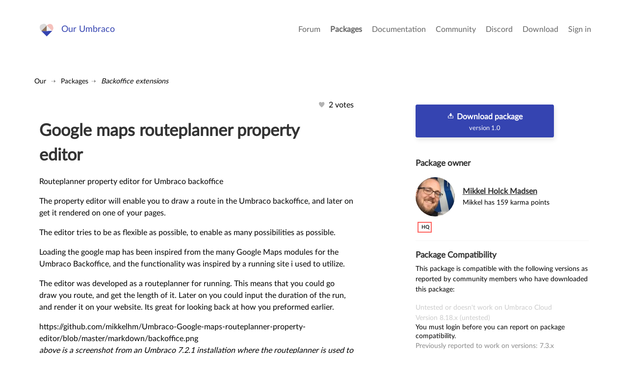

--- FILE ---
content_type: text/html; charset=utf-8
request_url: https://our.umbraco.com/packages/backoffice-extensions/google-maps-routeplanner-property-editor/
body_size: 7269
content:
<!doctype html>
<!--[if gt IE 8]><!-->
<html class="no-js" lang="en">
<!--<![endif]-->
<head>
    <meta charset="utf-8">
    <meta http-equiv="X-UA-Compatible" content="IE=edge,chrome=1">
    <meta name="viewport" content="width=device-width, initial-scale=1">

    <link rel="alternate" type="application/rss+xml" title="Latest packages" href="//our.umbraco.com/rss/projects" />
    <link rel="alternate" type="application/rss+xml" title="Package updates" href="//our.umbraco.com/rss/projectsupdate" />
    <link rel="alternate" type="application/rss+xml" title="Active forum topics" href="//our.umbraco.com/rss/activetopics" />
    
    <link rel="search" type="application/opensearchdescription+xml" title="our.umbraco.com" href="/scripts/OpenSearch.xml">

    <!-- Application name -->
    <meta name="application-name" content="Our Umbraco" />
    <meta name="apple-mobile-web-app-title" content="Our Umbraco">

    <!-- Icons -->
    <link rel="apple-touch-icon-precomposed" href="/assets/images/app-icons/icon-60.png">
    <link rel="apple-touch-icon-precomposed" sizes="72x72" href="/assets/images/app-icons/icon-72.png">
    <link rel="apple-touch-icon-precomposed" sizes="76x76" href="/assets/images/app-icons/icon-76.png">
    <link rel="icon" sizes="192x192" href="/assets/images/app-icons/touch-icon-192x192.png">

    <meta name="msapplication-TileImage" content="/assets/images/app-icons/tile.png" />
    <meta name="msapplication-config" content="/assets/images/app-icons/browserconfig.xml">

    <link rel="icon" type="image/png" href="/assets/images/app-icons/favicon.png">
    
        <title>

        </title>
        <meta name="description" content="">

    <script type="text/javascript" src="/scripts/jquery-1.9.1.min.js"></script>

    


    <link href="/DependencyHandler.axd?s=L2Fzc2V0cy9jc3Mvc3R5bGUuY3NzOw&amp;t=Css&amp;cdv=1406742131" type="text/css" rel="stylesheet"/><link href="https://cdnjs.cloudflare.com/ajax/libs/fancybox/3.1.20/jquery.fancybox.min.css" type="text/css" rel="stylesheet"/>
    
</head>

<body class="project-page">



<div class="quick-menu">
    <div class="container">
        <div class="row">
            <div class="col-md-12">
                    <a href="/member/login">Sign in</a> <a href="/member/Signup">Register</a>
            </div>
        </div>
    </div>
</div>


<div class="wrapper">
    <header>
        <div class="navigation">
            <div class="container">
                <div class="row">
                    <div class="col-md-3">
                        <a class="logo" href="/">Our Umbraco</a>
                    </div>
                    <div id="toggle" class="menu-toggle">
                        <a href="#" class="toggle cross"><span></span></a>
                    </div>
                    <nav class="col-md-9">
                        <ul>
        <li>
                <a href="/forum/">Forum</a>
        </li>
        <li class="current">
                <a href="/packages/">Packages</a>
        </li>
        <li>
                <a href="/documentation/">Documentation</a>
        </li>
        <li>
                <a href="https://community.umbraco.com/">Community</a>
        </li>
        <li>
                <a href="https://discord.umbraco.com/">Discord</a>
        </li>
        <li>
                <a href="/download/">Download</a>
        </li>

    <li>
            <a href="/member/login?redirectUrl=%2fpackages%2fbackoffice-extensions%2fgoogle-maps-routeplanner-property-editor%2f">Sign in</a>
    </li>
</ul>

                    </nav>
                </div>
            </div>
        </div>
    </header>








<section class="plain">
    <div>
        <!-- FORUM HEADER START -->
        <div class="utilities">
            
<ul id="breadcrumb">
    <li>
        <a href="/">Our</a>
    </li>
            <li><a href="/packages/">Packages</a></li>
            <li><a href="/packages/?category=Backoffice%20extensions">Backoffice extensions</a></li>
</ul>
            <div class="clear"></div>
        </div>
        


    <section class="package-detail">
        <div class="container">
            <div class="row">
                <div class="col-md-7">
                    <div class="package-detail-content">
                        <div class="vote">
                            <i class="icon-Hearts"></i>
                                <span>        2 votes
</span>
                        </div>


                        <div class="package-detail-description">
                            <h1>Google maps routeplanner property editor</h1>

                            <p>Routeplanner property editor for Umbraco backoffice</p>
<p>The property editor will enable you to draw a route in the Umbraco backoffice, and later on get it rendered on one of your pages.</p>
<p>The editor tries to be as flexible as possible, to enable as many possibilities as possible.</p>
<p>Loading the google map has been inspired from the many Google Maps modules for the Umbraco Backoffice, and the functionality was inspired by a running site i used to utilize.</p>
<p>The editor was developed as a routeplanner for running. This means that you could go draw you route, and get the length of it. Later on you could input the duration of the run, and render it on your website. Its great for looking back at how you preformed earlier.</p>
<p>https://github.com/mikkelhm/Umbraco-Google-maps-routeplanner-property-editor/blob/master/markdown/backoffice.png<br><em>above is a screenshot from an Umbraco 7.2.1 installation where the routeplanner is used to draw a route</em></p>
<p>A recording of the video can be viewed in this youtube https://www.youtube.com/watch?v=MrTa5p-GNkI</p>
<p>Prevalues enabled in the fieldtype is:</p>
<p>
<ul>
<li>apiKey</li>
<li>initialLat</li>
<li>initialLng</li>
<li>initialZoom</li>
<li>showDebug</li>
<li>pointMarker</li>
<li>pointMarkerSize</li>
<li>strokeColor</li>
</ul>
</p>
<p><strong>Rendering the map</strong></p>
<p>The package contains of the property editor parts, but also a render part. The MVC HtmlHelper has been extended, and the following two methods are avalible:</p>
<p>@Html.GetRouteHtml()</p>
<p>This will just render a div on the place of you page where you need it. You can specify an id, which will be used for the javascript part, to render the map in the div. It is highly recommended to set a height of the div, or take care of in your css. The code will always render a style="height:xxxpx", so in css, you need to specify the !important attribute to override.</p>
<p>The second helper method is&nbsp;</p>
<p>@Html.GetRouteJs()</p>
<p>This method allows you to set all the settings will render a javascript object that contains them. It also allows to add the javascript as a part of the ClientDependencyFramework, by using the useCDF property, which is true as default. It is worth mentioning that you need to use the @Html.RenderJsHere() &nbsp;in order to get the map working. If you set the useCDF to false, it will simply render the javascript where you put the @Html.GetRouteJs().</p>
<p>A Simple partialview that renderes the map could look like this:</p>
<p>&nbsp;</p>
<p>@using RoutePlanner</p>
<p>@inherits Umbraco.Web.Mvc.UmbracoTemplatePage</p>
<p>@{</p>
<p>&nbsp; &nbsp; Layout = "Running.cshtml";</p>
<p>}</p>
<p>@Html.GetRouteHtml(Umbraco.AssignedContentItem, "route")</p>
<p>@Html.GetRouteJs(Umbraco.AssignedContentItem, "route",strokeColor:"#ff0000", strokeWeight:10, strokeOpacity:"0.5")</p>
<p>&nbsp;</p>
<p>https://github.com/mikkelhm/Umbraco-Google-maps-routeplanner-property-editor/blob/master/markdown/frontend.png<br><em>above is a screenshot from the frontend, a very simple one of its kind</em></p>
<p>For all the frontend work, you shuold remember to reference the RoutePlanner.dll in your code, or it wont work.</p>
<p>The editor is testet in Umbraco 7.2.1, but ***SHOULD*** work in all that supports the new Angular UI(Belle, 7.0+))</p>

                        </div>

                            <div class="package-detail-screenshots">
                                <h3>Screenshots</h3>

                                <div class="row" style="margin: 20px 0;">

                                        <a class="fancybox" data-fancybox="package-gallery" href="/media/wiki/144324/635599825679724043_backofficepng.png" title="">
                                            <img src="/media/wiki/144324/635599825679724043_backofficepng.png?height=154&width=281&bgcolor=fff&format=png" alt="" />
                                        </a>
                                        <a class="fancybox" data-fancybox="package-gallery" href="/media/wiki/144324/635599825878097994_frontendpng.png" title="">
                                            <img src="/media/wiki/144324/635599825878097994_frontendpng.png?height=154&width=281&bgcolor=fff&format=png" alt="" />
                                        </a>

                                </div>
                            </div>

                            <div class="package-misc">
                                <ul class="tabs">
                                    <li class="tab-link current" data-tab="tab-package">Package Files</li>
                                    <li class="tab-link" data-tab="tab-docs">Documentation</li>
                                    <li class="tab-link" data-tab="tab-archive">Archived Files</li>
                                </ul>

                                <div id="tab-package" class="tab-content current">
                                    <h3>Package files</h3>

                                    <ul class="search-all-results">

                                            <li>
                                                <a href="/FileDownload?id=13199" onclick="ga('PackageMaker.send', 'pageview', window.location.pathname + '/virtual/download/package-files/Google_maps_routeplanner_property_editor_1.0.zip')">
                                                    <div class="type-icon">
                                                        <i class="icon-Box"></i>
                                                    </div>

                                                    <div class="type-context">
                                                        <div class="type-name">
                                                            Google_maps_routeplanner_property_editor_1.0.zip
                                                        </div>
                                                        <div class="type-description">
                                                            uploaded 19/02/2015 by Mikkel Holck Madsen<br>
                                                            <span>For Umbraco: Version 7.2.x & .NET Version: 4.0</span>
                                                        </div>
                                                    </div>
                                                </a>
                                            </li>
                                    </ul>
                                </div>

                                <div id="tab-archive" class="tab-content">
                                    <h3>Archived files</h3>

                                    <ul class="search-all-results">

                                    </ul>
                                </div>

                                <div id="tab-docs" class="tab-content">
                                    <h3>Documentation</h3>

                                    <ul class="search-all-results">

                                            <li>
                                                <a href="/FileDownload?id=13200" onclick="ga('PackageMaker.send', 'pageview', window.location.pathname + '/virtual/download/documentation/gitprint__-mikkelhm-Umbraco-Google-maps-routeplanner-property-editor.pdf')">
                                                    <div class="type-icon">
                                                        <i class="icon-Box"></i>
                                                    </div>

                                                    <div class="type-context">
                                                        <div class="type-name">
                                                            gitprint__-mikkelhm-Umbraco-Google-maps-routeplanner-property-editor.pdf
                                                        </div>
                                                        <div class="type-description">
                                                            uploaded 19/02/2015 by Mikkel Holck Madsen<br>
                                                        </div>
                                                    </div>
                                                </a>
                                            </li>
                                    </ul>
                                </div>

                                <div id="tab-source" class="tab-content">
                                    <h3>Source code</h3>

                                    <ul class="search-all-results">

                                    </ul>
                                </div>
                            </div>

                        <div class="package-forum-activity">


                        </div>

                    </div>
                </div>

                <div class="col-md-4 col-md-offset-1">
                    <div class="package-detail-sidebar">

                        <div class="package-download">


                                <a href="/FileDownload?id=13199" class="button green" onclick="ga('PackageMaker.send', 'pageview', window.location.pathname + '/virtual/download/package-files/Google_maps_routeplanner_property_editor_1.0.zip')"><i class="icon-Download-alt"></i>&nbsp;Download package<br /><small>version 1.0</small></a>




                        </div>

                        <div class="package-creator">
                            <h3>Package owner</h3>

                            <div class="row">
                                <div class="col-xs-12">
                                    <div class="package-creator-information">
<img src="/media/upload/c11e1063-9e13-4ef6-8d5c-e1dcf500db52/cHouUhG0.jpg?width=100&height=100&mode=crop&upscale=true" srcset="/media/upload/c11e1063-9e13-4ef6-8d5c-e1dcf500db52/cHouUhG0.jpg?width=200&height=200&mode=crop&upscale=true 2x, /media/upload/c11e1063-9e13-4ef6-8d5c-e1dcf500db52/cHouUhG0.jpg?width=300&height=300&mode=crop&upscale=true 3x" alt="Mikkel Holck Madsen" />                                            <div class="text">
                                                <h3>
                                                    <a href="/member/133484">
                                                        Mikkel Holck Madsen
                                                    </a>
                                                </h3>
                                                <small>Mikkel has 159 karma points</small>

                                            </div>
                                    </div>
                                    <div class="row">
                                        <div class="col-xs-12">
                                            <div class="member-details">
                                                    <span class="roles">
                                                                <span class="hq"><a href="/community/badges/#hq">hq</a></span>
                                                    </span>
                                            </div>
                                        </div>
                                    </div>
                                </div>
                            </div>
                        </div>


<script type="text/javascript">
    $(document).ready(function () {
        $("#reportCompatibility").click(function () {
            $(".report-compat-item").show();
            $(this).hide();
            $("#reportCompatibilityPanel").show();
        });
        $("#cancelCompatibility").click(function () {
            $(".report-compat-item").hide();
            $("#reportCompatibility").show();
            $("#reportCompatibilityPanel").hide();
        });
        $("#reportCompatibilityPanel button").click(function (e) {
            var apiUrl = "/umbraco/Api/ProjectCompatibility/UpdateCompatibility";
            e.preventDefault();

            var report = {};

            $(".versions > div").each(function() {
                var version = $(this).find("input").val();
                var val = $(this).find("select").val();
                if (val === "1") {
                    report[version] = true;
                }
                else if (val === "2") {
                    report[version] = false;
                }
            });

            var model = {
                "projectId": 144324,
                "fileId": 13199,
                "report": report
            }

            $.post(apiUrl, model,
                function(data) {
                    $(".report-compat-item").hide();
                    $("#reportingTools").html("<strong>Thanks!</strong>");
                    $(".versions > div").each(function() {
                        var version = $(this).find("input").val();
                        var found = _.find(data, function(item) {
                            return item.version === version;
                        });
                        if (found) {
                            var span = $(this).find("span.smiley");
                            span.css("smiley " + found.smiley);
                            span.html(found.version + " " + (found.smiley === "untested" ? "(untested)" : ("(" + found.percentage + "%)")));
                        }
                    });
                });

        });
    });
</script>

<div class="package-compatibility">
    <h3>Package Compatibility</h3>
    <small>This package is compatible with the following versions as reported by community members who have downloaded this package:</small>
    
    <div class="package-compatibility-versions">
        <div class="versions">
                <span class="smiley untested">Untested or doesn't work on Umbraco Cloud</span>

                <div>
                    <input type="hidden" value="8.18.x" />
                    <span class="report-compat-item" style="display: none;">
                        <select>
                            <option value="0">Not sure</option>
                            <option value="1">It works!</option>
                            <option value="2">Doesn't work</option>
                        </select>
                    </span>
                        <span class="smiley untested"> Version 8.18.x (untested)</span>
                </div>
                            <p><small>You must login before you can report on package compatibility.</small></p>
            
            <div style="color: #8b8b8b;">
                Previously reported to work on versions: 7.3.x
            </div>
            
        </div>
    </div>

</div>

                        <div class="package-compatibility-information">
                            <h3>Package Information</h3>

                            <ul>
                                    <li>
                                        <span>Package owner:</span> Mikkel Holck Madsen
                                    </li>

                                <li>
                                    <span>Created:</span> 19/02/2015
                                </li>
                                <li>
                                    <span>Current version</span> 1.0
                                </li>


                                <li>
                                    <span>License</span> <a href="http://www.opensource.org/licenses/mit-license.php" target="_blank" rel="noreferrer noopener">MIT</a>
                                </li>

                                <li title="654 on our.umbraco.com">
                                    <span>Downloads on Our:</span> 654
                                </li>
                            </ul>
                        </div>

                            <div class="package-compatibility-information">
                                <h3>External resources</h3>

                                <ul>
                                        <li>
                                            <a href="https://github.com/mikkelhm/Umbraco-Google-maps-routeplanner-property-editor" rel="nofollow">Source code</a>
                                        </li>
                                                                            <li>
                                            <a href="https://github.com/mikkelhm/Umbraco-Google-maps-routeplanner-property-editor" rel="nofollow">Package website</a>
                                        </li>
                                                                            <li>
                                            <a href="https://github.com/mikkelhm/Umbraco-Google-maps-routeplanner-property-editor" rel="nofollow">Issue tracker</a>
                                        </li>
                                                                            <li>
                                            <a href="https://github.com/mikkelhm/Umbraco-Google-maps-routeplanner-property-editor" rel="nofollow">Demonstration</a>
                                        </li>
                                </ul>
                            </div>


                    </div>
                </div>

            </div>
        </div>
    </section>
        <script type="text/javascript">
             (function(i,s,o,g,r,a,m){i['GoogleAnalyticsObject']=r;i[r]=i[r]||function(){
             (i[r].q=i[r].q||[]).push(arguments)},i[r].l=1*new Date();a=s.createElement(o),
             m=s.getElementsByTagName(o)[0];a.async=1;a.src=g;m.parentNode.insertBefore(a,m)
             })(window,document,'script','https://www.google-analytics.com/analytics.js','ga');
             ga('create', 'UA-2975422-5', 'auto', { 'name': 'PackageMaker' });
             ga('PackageMaker.send', 'pageview');
        </script>



    </div>
</section>



    <footer>
        <div class="container is-narrow-tablet">
            <div class="row">
                <div class="col-xs-12">
                    <p><a href="/code-of-conduct">Code Of Conduct</a> - <a href="/privacy-policy">Privacy Policy</a></p>
                    <p>&nbsp;</p>
                    Our.umbraco.com is the community mothership for <a href="https://umbraco.com" target="_blank" rel="noopener noreferrer">Umbraco</a>, the open source asp.net cms. With a friendly forum for all your questions, a comprehensive documentation and a ton of packages from the community.
                </div>
            </div>
        </div>
    </footer>

</div>
<!--.wrapper-->

<script src="https://cdnjs.cloudflare.com/ajax/libs/jquery-validate/1.13.1/jquery.validate.min.js" type="text/javascript"></script><script src="https://ajax.aspnetcdn.com/ajax/mvc/4.0/jquery.validate.unobtrusive.min.js" type="text/javascript"></script><script src="https://cdnjs.cloudflare.com/ajax/libs/pagedown/1.0/Markdown.Converter.js" type="text/javascript"></script><script src="https://cdnjs.cloudflare.com/ajax/libs/pagedown/1.0/Markdown.Editor.js" type="text/javascript"></script><script src="https://cdnjs.cloudflare.com/ajax/libs/pagedown/1.0/Markdown.Sanitizer.js" type="text/javascript"></script><script src="https://cdnjs.cloudflare.com/ajax/libs/mustache.js/0.8.1/mustache.min.js" type="text/javascript"></script><script src="https://cdnjs.cloudflare.com/ajax/libs/fancybox/3.1.20/jquery.fancybox.min.js" type="text/javascript"></script><script src="/DependencyHandler.axd?s=[base64]&amp;t=Javascript&amp;cdv=1406742131" type="text/javascript"></script>


    <script type="text/javascript">
        (function () {
            $(".fancybox")
                .fancybox({
                    // options
                    loop: true,
                    arrows: true,
                    infobar: false
                });
        })();
    </script>

</body>
</html>
